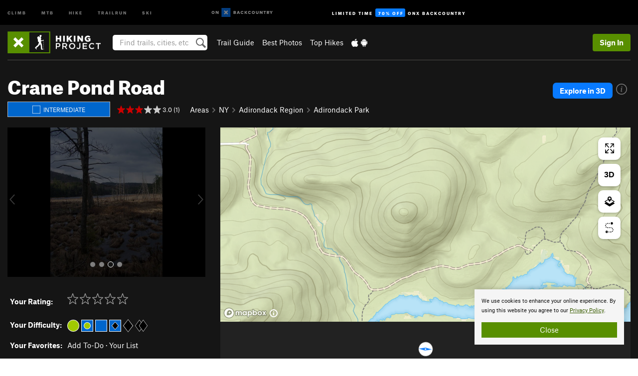

--- FILE ---
content_type: text/html; charset=utf-8
request_url: https://www.google.com/recaptcha/enterprise/anchor?ar=1&k=6LdFNV0jAAAAAJb9kqjVRGnzoAzDwSuJU1LLcyLn&co=aHR0cHM6Ly93d3cuaGlraW5ncHJvamVjdC5jb206NDQz&hl=en&v=PoyoqOPhxBO7pBk68S4YbpHZ&size=invisible&anchor-ms=20000&execute-ms=30000&cb=v2ag4e8bjzbd
body_size: 48492
content:
<!DOCTYPE HTML><html dir="ltr" lang="en"><head><meta http-equiv="Content-Type" content="text/html; charset=UTF-8">
<meta http-equiv="X-UA-Compatible" content="IE=edge">
<title>reCAPTCHA</title>
<style type="text/css">
/* cyrillic-ext */
@font-face {
  font-family: 'Roboto';
  font-style: normal;
  font-weight: 400;
  font-stretch: 100%;
  src: url(//fonts.gstatic.com/s/roboto/v48/KFO7CnqEu92Fr1ME7kSn66aGLdTylUAMa3GUBHMdazTgWw.woff2) format('woff2');
  unicode-range: U+0460-052F, U+1C80-1C8A, U+20B4, U+2DE0-2DFF, U+A640-A69F, U+FE2E-FE2F;
}
/* cyrillic */
@font-face {
  font-family: 'Roboto';
  font-style: normal;
  font-weight: 400;
  font-stretch: 100%;
  src: url(//fonts.gstatic.com/s/roboto/v48/KFO7CnqEu92Fr1ME7kSn66aGLdTylUAMa3iUBHMdazTgWw.woff2) format('woff2');
  unicode-range: U+0301, U+0400-045F, U+0490-0491, U+04B0-04B1, U+2116;
}
/* greek-ext */
@font-face {
  font-family: 'Roboto';
  font-style: normal;
  font-weight: 400;
  font-stretch: 100%;
  src: url(//fonts.gstatic.com/s/roboto/v48/KFO7CnqEu92Fr1ME7kSn66aGLdTylUAMa3CUBHMdazTgWw.woff2) format('woff2');
  unicode-range: U+1F00-1FFF;
}
/* greek */
@font-face {
  font-family: 'Roboto';
  font-style: normal;
  font-weight: 400;
  font-stretch: 100%;
  src: url(//fonts.gstatic.com/s/roboto/v48/KFO7CnqEu92Fr1ME7kSn66aGLdTylUAMa3-UBHMdazTgWw.woff2) format('woff2');
  unicode-range: U+0370-0377, U+037A-037F, U+0384-038A, U+038C, U+038E-03A1, U+03A3-03FF;
}
/* math */
@font-face {
  font-family: 'Roboto';
  font-style: normal;
  font-weight: 400;
  font-stretch: 100%;
  src: url(//fonts.gstatic.com/s/roboto/v48/KFO7CnqEu92Fr1ME7kSn66aGLdTylUAMawCUBHMdazTgWw.woff2) format('woff2');
  unicode-range: U+0302-0303, U+0305, U+0307-0308, U+0310, U+0312, U+0315, U+031A, U+0326-0327, U+032C, U+032F-0330, U+0332-0333, U+0338, U+033A, U+0346, U+034D, U+0391-03A1, U+03A3-03A9, U+03B1-03C9, U+03D1, U+03D5-03D6, U+03F0-03F1, U+03F4-03F5, U+2016-2017, U+2034-2038, U+203C, U+2040, U+2043, U+2047, U+2050, U+2057, U+205F, U+2070-2071, U+2074-208E, U+2090-209C, U+20D0-20DC, U+20E1, U+20E5-20EF, U+2100-2112, U+2114-2115, U+2117-2121, U+2123-214F, U+2190, U+2192, U+2194-21AE, U+21B0-21E5, U+21F1-21F2, U+21F4-2211, U+2213-2214, U+2216-22FF, U+2308-230B, U+2310, U+2319, U+231C-2321, U+2336-237A, U+237C, U+2395, U+239B-23B7, U+23D0, U+23DC-23E1, U+2474-2475, U+25AF, U+25B3, U+25B7, U+25BD, U+25C1, U+25CA, U+25CC, U+25FB, U+266D-266F, U+27C0-27FF, U+2900-2AFF, U+2B0E-2B11, U+2B30-2B4C, U+2BFE, U+3030, U+FF5B, U+FF5D, U+1D400-1D7FF, U+1EE00-1EEFF;
}
/* symbols */
@font-face {
  font-family: 'Roboto';
  font-style: normal;
  font-weight: 400;
  font-stretch: 100%;
  src: url(//fonts.gstatic.com/s/roboto/v48/KFO7CnqEu92Fr1ME7kSn66aGLdTylUAMaxKUBHMdazTgWw.woff2) format('woff2');
  unicode-range: U+0001-000C, U+000E-001F, U+007F-009F, U+20DD-20E0, U+20E2-20E4, U+2150-218F, U+2190, U+2192, U+2194-2199, U+21AF, U+21E6-21F0, U+21F3, U+2218-2219, U+2299, U+22C4-22C6, U+2300-243F, U+2440-244A, U+2460-24FF, U+25A0-27BF, U+2800-28FF, U+2921-2922, U+2981, U+29BF, U+29EB, U+2B00-2BFF, U+4DC0-4DFF, U+FFF9-FFFB, U+10140-1018E, U+10190-1019C, U+101A0, U+101D0-101FD, U+102E0-102FB, U+10E60-10E7E, U+1D2C0-1D2D3, U+1D2E0-1D37F, U+1F000-1F0FF, U+1F100-1F1AD, U+1F1E6-1F1FF, U+1F30D-1F30F, U+1F315, U+1F31C, U+1F31E, U+1F320-1F32C, U+1F336, U+1F378, U+1F37D, U+1F382, U+1F393-1F39F, U+1F3A7-1F3A8, U+1F3AC-1F3AF, U+1F3C2, U+1F3C4-1F3C6, U+1F3CA-1F3CE, U+1F3D4-1F3E0, U+1F3ED, U+1F3F1-1F3F3, U+1F3F5-1F3F7, U+1F408, U+1F415, U+1F41F, U+1F426, U+1F43F, U+1F441-1F442, U+1F444, U+1F446-1F449, U+1F44C-1F44E, U+1F453, U+1F46A, U+1F47D, U+1F4A3, U+1F4B0, U+1F4B3, U+1F4B9, U+1F4BB, U+1F4BF, U+1F4C8-1F4CB, U+1F4D6, U+1F4DA, U+1F4DF, U+1F4E3-1F4E6, U+1F4EA-1F4ED, U+1F4F7, U+1F4F9-1F4FB, U+1F4FD-1F4FE, U+1F503, U+1F507-1F50B, U+1F50D, U+1F512-1F513, U+1F53E-1F54A, U+1F54F-1F5FA, U+1F610, U+1F650-1F67F, U+1F687, U+1F68D, U+1F691, U+1F694, U+1F698, U+1F6AD, U+1F6B2, U+1F6B9-1F6BA, U+1F6BC, U+1F6C6-1F6CF, U+1F6D3-1F6D7, U+1F6E0-1F6EA, U+1F6F0-1F6F3, U+1F6F7-1F6FC, U+1F700-1F7FF, U+1F800-1F80B, U+1F810-1F847, U+1F850-1F859, U+1F860-1F887, U+1F890-1F8AD, U+1F8B0-1F8BB, U+1F8C0-1F8C1, U+1F900-1F90B, U+1F93B, U+1F946, U+1F984, U+1F996, U+1F9E9, U+1FA00-1FA6F, U+1FA70-1FA7C, U+1FA80-1FA89, U+1FA8F-1FAC6, U+1FACE-1FADC, U+1FADF-1FAE9, U+1FAF0-1FAF8, U+1FB00-1FBFF;
}
/* vietnamese */
@font-face {
  font-family: 'Roboto';
  font-style: normal;
  font-weight: 400;
  font-stretch: 100%;
  src: url(//fonts.gstatic.com/s/roboto/v48/KFO7CnqEu92Fr1ME7kSn66aGLdTylUAMa3OUBHMdazTgWw.woff2) format('woff2');
  unicode-range: U+0102-0103, U+0110-0111, U+0128-0129, U+0168-0169, U+01A0-01A1, U+01AF-01B0, U+0300-0301, U+0303-0304, U+0308-0309, U+0323, U+0329, U+1EA0-1EF9, U+20AB;
}
/* latin-ext */
@font-face {
  font-family: 'Roboto';
  font-style: normal;
  font-weight: 400;
  font-stretch: 100%;
  src: url(//fonts.gstatic.com/s/roboto/v48/KFO7CnqEu92Fr1ME7kSn66aGLdTylUAMa3KUBHMdazTgWw.woff2) format('woff2');
  unicode-range: U+0100-02BA, U+02BD-02C5, U+02C7-02CC, U+02CE-02D7, U+02DD-02FF, U+0304, U+0308, U+0329, U+1D00-1DBF, U+1E00-1E9F, U+1EF2-1EFF, U+2020, U+20A0-20AB, U+20AD-20C0, U+2113, U+2C60-2C7F, U+A720-A7FF;
}
/* latin */
@font-face {
  font-family: 'Roboto';
  font-style: normal;
  font-weight: 400;
  font-stretch: 100%;
  src: url(//fonts.gstatic.com/s/roboto/v48/KFO7CnqEu92Fr1ME7kSn66aGLdTylUAMa3yUBHMdazQ.woff2) format('woff2');
  unicode-range: U+0000-00FF, U+0131, U+0152-0153, U+02BB-02BC, U+02C6, U+02DA, U+02DC, U+0304, U+0308, U+0329, U+2000-206F, U+20AC, U+2122, U+2191, U+2193, U+2212, U+2215, U+FEFF, U+FFFD;
}
/* cyrillic-ext */
@font-face {
  font-family: 'Roboto';
  font-style: normal;
  font-weight: 500;
  font-stretch: 100%;
  src: url(//fonts.gstatic.com/s/roboto/v48/KFO7CnqEu92Fr1ME7kSn66aGLdTylUAMa3GUBHMdazTgWw.woff2) format('woff2');
  unicode-range: U+0460-052F, U+1C80-1C8A, U+20B4, U+2DE0-2DFF, U+A640-A69F, U+FE2E-FE2F;
}
/* cyrillic */
@font-face {
  font-family: 'Roboto';
  font-style: normal;
  font-weight: 500;
  font-stretch: 100%;
  src: url(//fonts.gstatic.com/s/roboto/v48/KFO7CnqEu92Fr1ME7kSn66aGLdTylUAMa3iUBHMdazTgWw.woff2) format('woff2');
  unicode-range: U+0301, U+0400-045F, U+0490-0491, U+04B0-04B1, U+2116;
}
/* greek-ext */
@font-face {
  font-family: 'Roboto';
  font-style: normal;
  font-weight: 500;
  font-stretch: 100%;
  src: url(//fonts.gstatic.com/s/roboto/v48/KFO7CnqEu92Fr1ME7kSn66aGLdTylUAMa3CUBHMdazTgWw.woff2) format('woff2');
  unicode-range: U+1F00-1FFF;
}
/* greek */
@font-face {
  font-family: 'Roboto';
  font-style: normal;
  font-weight: 500;
  font-stretch: 100%;
  src: url(//fonts.gstatic.com/s/roboto/v48/KFO7CnqEu92Fr1ME7kSn66aGLdTylUAMa3-UBHMdazTgWw.woff2) format('woff2');
  unicode-range: U+0370-0377, U+037A-037F, U+0384-038A, U+038C, U+038E-03A1, U+03A3-03FF;
}
/* math */
@font-face {
  font-family: 'Roboto';
  font-style: normal;
  font-weight: 500;
  font-stretch: 100%;
  src: url(//fonts.gstatic.com/s/roboto/v48/KFO7CnqEu92Fr1ME7kSn66aGLdTylUAMawCUBHMdazTgWw.woff2) format('woff2');
  unicode-range: U+0302-0303, U+0305, U+0307-0308, U+0310, U+0312, U+0315, U+031A, U+0326-0327, U+032C, U+032F-0330, U+0332-0333, U+0338, U+033A, U+0346, U+034D, U+0391-03A1, U+03A3-03A9, U+03B1-03C9, U+03D1, U+03D5-03D6, U+03F0-03F1, U+03F4-03F5, U+2016-2017, U+2034-2038, U+203C, U+2040, U+2043, U+2047, U+2050, U+2057, U+205F, U+2070-2071, U+2074-208E, U+2090-209C, U+20D0-20DC, U+20E1, U+20E5-20EF, U+2100-2112, U+2114-2115, U+2117-2121, U+2123-214F, U+2190, U+2192, U+2194-21AE, U+21B0-21E5, U+21F1-21F2, U+21F4-2211, U+2213-2214, U+2216-22FF, U+2308-230B, U+2310, U+2319, U+231C-2321, U+2336-237A, U+237C, U+2395, U+239B-23B7, U+23D0, U+23DC-23E1, U+2474-2475, U+25AF, U+25B3, U+25B7, U+25BD, U+25C1, U+25CA, U+25CC, U+25FB, U+266D-266F, U+27C0-27FF, U+2900-2AFF, U+2B0E-2B11, U+2B30-2B4C, U+2BFE, U+3030, U+FF5B, U+FF5D, U+1D400-1D7FF, U+1EE00-1EEFF;
}
/* symbols */
@font-face {
  font-family: 'Roboto';
  font-style: normal;
  font-weight: 500;
  font-stretch: 100%;
  src: url(//fonts.gstatic.com/s/roboto/v48/KFO7CnqEu92Fr1ME7kSn66aGLdTylUAMaxKUBHMdazTgWw.woff2) format('woff2');
  unicode-range: U+0001-000C, U+000E-001F, U+007F-009F, U+20DD-20E0, U+20E2-20E4, U+2150-218F, U+2190, U+2192, U+2194-2199, U+21AF, U+21E6-21F0, U+21F3, U+2218-2219, U+2299, U+22C4-22C6, U+2300-243F, U+2440-244A, U+2460-24FF, U+25A0-27BF, U+2800-28FF, U+2921-2922, U+2981, U+29BF, U+29EB, U+2B00-2BFF, U+4DC0-4DFF, U+FFF9-FFFB, U+10140-1018E, U+10190-1019C, U+101A0, U+101D0-101FD, U+102E0-102FB, U+10E60-10E7E, U+1D2C0-1D2D3, U+1D2E0-1D37F, U+1F000-1F0FF, U+1F100-1F1AD, U+1F1E6-1F1FF, U+1F30D-1F30F, U+1F315, U+1F31C, U+1F31E, U+1F320-1F32C, U+1F336, U+1F378, U+1F37D, U+1F382, U+1F393-1F39F, U+1F3A7-1F3A8, U+1F3AC-1F3AF, U+1F3C2, U+1F3C4-1F3C6, U+1F3CA-1F3CE, U+1F3D4-1F3E0, U+1F3ED, U+1F3F1-1F3F3, U+1F3F5-1F3F7, U+1F408, U+1F415, U+1F41F, U+1F426, U+1F43F, U+1F441-1F442, U+1F444, U+1F446-1F449, U+1F44C-1F44E, U+1F453, U+1F46A, U+1F47D, U+1F4A3, U+1F4B0, U+1F4B3, U+1F4B9, U+1F4BB, U+1F4BF, U+1F4C8-1F4CB, U+1F4D6, U+1F4DA, U+1F4DF, U+1F4E3-1F4E6, U+1F4EA-1F4ED, U+1F4F7, U+1F4F9-1F4FB, U+1F4FD-1F4FE, U+1F503, U+1F507-1F50B, U+1F50D, U+1F512-1F513, U+1F53E-1F54A, U+1F54F-1F5FA, U+1F610, U+1F650-1F67F, U+1F687, U+1F68D, U+1F691, U+1F694, U+1F698, U+1F6AD, U+1F6B2, U+1F6B9-1F6BA, U+1F6BC, U+1F6C6-1F6CF, U+1F6D3-1F6D7, U+1F6E0-1F6EA, U+1F6F0-1F6F3, U+1F6F7-1F6FC, U+1F700-1F7FF, U+1F800-1F80B, U+1F810-1F847, U+1F850-1F859, U+1F860-1F887, U+1F890-1F8AD, U+1F8B0-1F8BB, U+1F8C0-1F8C1, U+1F900-1F90B, U+1F93B, U+1F946, U+1F984, U+1F996, U+1F9E9, U+1FA00-1FA6F, U+1FA70-1FA7C, U+1FA80-1FA89, U+1FA8F-1FAC6, U+1FACE-1FADC, U+1FADF-1FAE9, U+1FAF0-1FAF8, U+1FB00-1FBFF;
}
/* vietnamese */
@font-face {
  font-family: 'Roboto';
  font-style: normal;
  font-weight: 500;
  font-stretch: 100%;
  src: url(//fonts.gstatic.com/s/roboto/v48/KFO7CnqEu92Fr1ME7kSn66aGLdTylUAMa3OUBHMdazTgWw.woff2) format('woff2');
  unicode-range: U+0102-0103, U+0110-0111, U+0128-0129, U+0168-0169, U+01A0-01A1, U+01AF-01B0, U+0300-0301, U+0303-0304, U+0308-0309, U+0323, U+0329, U+1EA0-1EF9, U+20AB;
}
/* latin-ext */
@font-face {
  font-family: 'Roboto';
  font-style: normal;
  font-weight: 500;
  font-stretch: 100%;
  src: url(//fonts.gstatic.com/s/roboto/v48/KFO7CnqEu92Fr1ME7kSn66aGLdTylUAMa3KUBHMdazTgWw.woff2) format('woff2');
  unicode-range: U+0100-02BA, U+02BD-02C5, U+02C7-02CC, U+02CE-02D7, U+02DD-02FF, U+0304, U+0308, U+0329, U+1D00-1DBF, U+1E00-1E9F, U+1EF2-1EFF, U+2020, U+20A0-20AB, U+20AD-20C0, U+2113, U+2C60-2C7F, U+A720-A7FF;
}
/* latin */
@font-face {
  font-family: 'Roboto';
  font-style: normal;
  font-weight: 500;
  font-stretch: 100%;
  src: url(//fonts.gstatic.com/s/roboto/v48/KFO7CnqEu92Fr1ME7kSn66aGLdTylUAMa3yUBHMdazQ.woff2) format('woff2');
  unicode-range: U+0000-00FF, U+0131, U+0152-0153, U+02BB-02BC, U+02C6, U+02DA, U+02DC, U+0304, U+0308, U+0329, U+2000-206F, U+20AC, U+2122, U+2191, U+2193, U+2212, U+2215, U+FEFF, U+FFFD;
}
/* cyrillic-ext */
@font-face {
  font-family: 'Roboto';
  font-style: normal;
  font-weight: 900;
  font-stretch: 100%;
  src: url(//fonts.gstatic.com/s/roboto/v48/KFO7CnqEu92Fr1ME7kSn66aGLdTylUAMa3GUBHMdazTgWw.woff2) format('woff2');
  unicode-range: U+0460-052F, U+1C80-1C8A, U+20B4, U+2DE0-2DFF, U+A640-A69F, U+FE2E-FE2F;
}
/* cyrillic */
@font-face {
  font-family: 'Roboto';
  font-style: normal;
  font-weight: 900;
  font-stretch: 100%;
  src: url(//fonts.gstatic.com/s/roboto/v48/KFO7CnqEu92Fr1ME7kSn66aGLdTylUAMa3iUBHMdazTgWw.woff2) format('woff2');
  unicode-range: U+0301, U+0400-045F, U+0490-0491, U+04B0-04B1, U+2116;
}
/* greek-ext */
@font-face {
  font-family: 'Roboto';
  font-style: normal;
  font-weight: 900;
  font-stretch: 100%;
  src: url(//fonts.gstatic.com/s/roboto/v48/KFO7CnqEu92Fr1ME7kSn66aGLdTylUAMa3CUBHMdazTgWw.woff2) format('woff2');
  unicode-range: U+1F00-1FFF;
}
/* greek */
@font-face {
  font-family: 'Roboto';
  font-style: normal;
  font-weight: 900;
  font-stretch: 100%;
  src: url(//fonts.gstatic.com/s/roboto/v48/KFO7CnqEu92Fr1ME7kSn66aGLdTylUAMa3-UBHMdazTgWw.woff2) format('woff2');
  unicode-range: U+0370-0377, U+037A-037F, U+0384-038A, U+038C, U+038E-03A1, U+03A3-03FF;
}
/* math */
@font-face {
  font-family: 'Roboto';
  font-style: normal;
  font-weight: 900;
  font-stretch: 100%;
  src: url(//fonts.gstatic.com/s/roboto/v48/KFO7CnqEu92Fr1ME7kSn66aGLdTylUAMawCUBHMdazTgWw.woff2) format('woff2');
  unicode-range: U+0302-0303, U+0305, U+0307-0308, U+0310, U+0312, U+0315, U+031A, U+0326-0327, U+032C, U+032F-0330, U+0332-0333, U+0338, U+033A, U+0346, U+034D, U+0391-03A1, U+03A3-03A9, U+03B1-03C9, U+03D1, U+03D5-03D6, U+03F0-03F1, U+03F4-03F5, U+2016-2017, U+2034-2038, U+203C, U+2040, U+2043, U+2047, U+2050, U+2057, U+205F, U+2070-2071, U+2074-208E, U+2090-209C, U+20D0-20DC, U+20E1, U+20E5-20EF, U+2100-2112, U+2114-2115, U+2117-2121, U+2123-214F, U+2190, U+2192, U+2194-21AE, U+21B0-21E5, U+21F1-21F2, U+21F4-2211, U+2213-2214, U+2216-22FF, U+2308-230B, U+2310, U+2319, U+231C-2321, U+2336-237A, U+237C, U+2395, U+239B-23B7, U+23D0, U+23DC-23E1, U+2474-2475, U+25AF, U+25B3, U+25B7, U+25BD, U+25C1, U+25CA, U+25CC, U+25FB, U+266D-266F, U+27C0-27FF, U+2900-2AFF, U+2B0E-2B11, U+2B30-2B4C, U+2BFE, U+3030, U+FF5B, U+FF5D, U+1D400-1D7FF, U+1EE00-1EEFF;
}
/* symbols */
@font-face {
  font-family: 'Roboto';
  font-style: normal;
  font-weight: 900;
  font-stretch: 100%;
  src: url(//fonts.gstatic.com/s/roboto/v48/KFO7CnqEu92Fr1ME7kSn66aGLdTylUAMaxKUBHMdazTgWw.woff2) format('woff2');
  unicode-range: U+0001-000C, U+000E-001F, U+007F-009F, U+20DD-20E0, U+20E2-20E4, U+2150-218F, U+2190, U+2192, U+2194-2199, U+21AF, U+21E6-21F0, U+21F3, U+2218-2219, U+2299, U+22C4-22C6, U+2300-243F, U+2440-244A, U+2460-24FF, U+25A0-27BF, U+2800-28FF, U+2921-2922, U+2981, U+29BF, U+29EB, U+2B00-2BFF, U+4DC0-4DFF, U+FFF9-FFFB, U+10140-1018E, U+10190-1019C, U+101A0, U+101D0-101FD, U+102E0-102FB, U+10E60-10E7E, U+1D2C0-1D2D3, U+1D2E0-1D37F, U+1F000-1F0FF, U+1F100-1F1AD, U+1F1E6-1F1FF, U+1F30D-1F30F, U+1F315, U+1F31C, U+1F31E, U+1F320-1F32C, U+1F336, U+1F378, U+1F37D, U+1F382, U+1F393-1F39F, U+1F3A7-1F3A8, U+1F3AC-1F3AF, U+1F3C2, U+1F3C4-1F3C6, U+1F3CA-1F3CE, U+1F3D4-1F3E0, U+1F3ED, U+1F3F1-1F3F3, U+1F3F5-1F3F7, U+1F408, U+1F415, U+1F41F, U+1F426, U+1F43F, U+1F441-1F442, U+1F444, U+1F446-1F449, U+1F44C-1F44E, U+1F453, U+1F46A, U+1F47D, U+1F4A3, U+1F4B0, U+1F4B3, U+1F4B9, U+1F4BB, U+1F4BF, U+1F4C8-1F4CB, U+1F4D6, U+1F4DA, U+1F4DF, U+1F4E3-1F4E6, U+1F4EA-1F4ED, U+1F4F7, U+1F4F9-1F4FB, U+1F4FD-1F4FE, U+1F503, U+1F507-1F50B, U+1F50D, U+1F512-1F513, U+1F53E-1F54A, U+1F54F-1F5FA, U+1F610, U+1F650-1F67F, U+1F687, U+1F68D, U+1F691, U+1F694, U+1F698, U+1F6AD, U+1F6B2, U+1F6B9-1F6BA, U+1F6BC, U+1F6C6-1F6CF, U+1F6D3-1F6D7, U+1F6E0-1F6EA, U+1F6F0-1F6F3, U+1F6F7-1F6FC, U+1F700-1F7FF, U+1F800-1F80B, U+1F810-1F847, U+1F850-1F859, U+1F860-1F887, U+1F890-1F8AD, U+1F8B0-1F8BB, U+1F8C0-1F8C1, U+1F900-1F90B, U+1F93B, U+1F946, U+1F984, U+1F996, U+1F9E9, U+1FA00-1FA6F, U+1FA70-1FA7C, U+1FA80-1FA89, U+1FA8F-1FAC6, U+1FACE-1FADC, U+1FADF-1FAE9, U+1FAF0-1FAF8, U+1FB00-1FBFF;
}
/* vietnamese */
@font-face {
  font-family: 'Roboto';
  font-style: normal;
  font-weight: 900;
  font-stretch: 100%;
  src: url(//fonts.gstatic.com/s/roboto/v48/KFO7CnqEu92Fr1ME7kSn66aGLdTylUAMa3OUBHMdazTgWw.woff2) format('woff2');
  unicode-range: U+0102-0103, U+0110-0111, U+0128-0129, U+0168-0169, U+01A0-01A1, U+01AF-01B0, U+0300-0301, U+0303-0304, U+0308-0309, U+0323, U+0329, U+1EA0-1EF9, U+20AB;
}
/* latin-ext */
@font-face {
  font-family: 'Roboto';
  font-style: normal;
  font-weight: 900;
  font-stretch: 100%;
  src: url(//fonts.gstatic.com/s/roboto/v48/KFO7CnqEu92Fr1ME7kSn66aGLdTylUAMa3KUBHMdazTgWw.woff2) format('woff2');
  unicode-range: U+0100-02BA, U+02BD-02C5, U+02C7-02CC, U+02CE-02D7, U+02DD-02FF, U+0304, U+0308, U+0329, U+1D00-1DBF, U+1E00-1E9F, U+1EF2-1EFF, U+2020, U+20A0-20AB, U+20AD-20C0, U+2113, U+2C60-2C7F, U+A720-A7FF;
}
/* latin */
@font-face {
  font-family: 'Roboto';
  font-style: normal;
  font-weight: 900;
  font-stretch: 100%;
  src: url(//fonts.gstatic.com/s/roboto/v48/KFO7CnqEu92Fr1ME7kSn66aGLdTylUAMa3yUBHMdazQ.woff2) format('woff2');
  unicode-range: U+0000-00FF, U+0131, U+0152-0153, U+02BB-02BC, U+02C6, U+02DA, U+02DC, U+0304, U+0308, U+0329, U+2000-206F, U+20AC, U+2122, U+2191, U+2193, U+2212, U+2215, U+FEFF, U+FFFD;
}

</style>
<link rel="stylesheet" type="text/css" href="https://www.gstatic.com/recaptcha/releases/PoyoqOPhxBO7pBk68S4YbpHZ/styles__ltr.css">
<script nonce="2M4HYo5OeiDWbO6TGOnv6w" type="text/javascript">window['__recaptcha_api'] = 'https://www.google.com/recaptcha/enterprise/';</script>
<script type="text/javascript" src="https://www.gstatic.com/recaptcha/releases/PoyoqOPhxBO7pBk68S4YbpHZ/recaptcha__en.js" nonce="2M4HYo5OeiDWbO6TGOnv6w">
      
    </script></head>
<body><div id="rc-anchor-alert" class="rc-anchor-alert"></div>
<input type="hidden" id="recaptcha-token" value="[base64]">
<script type="text/javascript" nonce="2M4HYo5OeiDWbO6TGOnv6w">
      recaptcha.anchor.Main.init("[\x22ainput\x22,[\x22bgdata\x22,\x22\x22,\[base64]/[base64]/[base64]/bmV3IHJbeF0oY1swXSk6RT09Mj9uZXcgclt4XShjWzBdLGNbMV0pOkU9PTM/bmV3IHJbeF0oY1swXSxjWzFdLGNbMl0pOkU9PTQ/[base64]/[base64]/[base64]/[base64]/[base64]/[base64]/[base64]/[base64]\x22,\[base64]\x22,\x22eRnCoGLDlsOtwr7DpCkHw5DCn8OYdMOLa8OgwqYyS3Bpw6nDksO/[base64]/DvQNQwojCny3Do8OUw5kpbMOcwrJna8Kzf8KPw48ww4DDksKFVi3ClsKPw4vDh8OCwrjCj8KUQTMRw748WFHDsMKowrfChcOHw5bCisOHwonChSPDo0ZVwrzDicKyAwVmSDjDgTVbwobCkMKswq/Dqn/ChsKfw5Bhw4bCmMKzw5B6QsOawojCgwbDjjjDq0pkfjXCg3Mzezg4wrFYScOwVAM9YAXDtMORw599w5Zgw4jDrTbDmHjDosKZwoDCrcK5woQTEMO8a8OzNUJGAsKmw6nCujlWPXPDqcKaV3/CucKTwqEWw5jCthvCtEzCol7Cr33ChcOSbcKGTcOBIcOgGsK/HV0hw40twqduS8OhGcOOCAcxworCpcKgwrDDohtQw50bw4HCt8K2wqomacO0w5nCtBDCk1jDkMK/w6tzQsK5wpwXw7jDv8Kwwo3CqjrCvCIJEsOewoR1XMKGCcKhah9ySE5Xw5DDpcKIZVc4X8ObwrgBw7Y+w5EYHCBVSggOEcKAVMOZwqrDnMK/wpHCq2vDs8OjBcKpIsKvAcKjw7DDrcKMw7LCnArCiS4AAU9gX2vDhMOJeMOtMsKDG8KUwpMyAFhCWlPClR/CpWVowpzDlk9wZMKBwrLDs8KywpJgw7F3worDkMK/wqTClcO2C8KNw5/[base64]/DmMOxwpbCmCPDi8KxTAp1woHDiTFzGcOMwqhrwqfCmMOCw4VMw4dTwq3CrRtvMh7CmcOAKyRvwrrCh8KeLz5Ow67CjFTCpSg7GCzCnEk6HDrCgS/[base64]/wqPDmgBZHcOUEnZ+VQfCrMOxwohGc2/[base64]/CkcORMcObRA3CrHt3wptGIFTCjcOEw71xJhZjAsOAwoQzU8KvFMKqwrREw7h3SBfCjnBYwqrClsKbGkgaw5I4woQbTMKSw53CmlvDmMOoQcOIwrzCriFyJjHDncOIwp/[base64]/Cm8KCSMOiBlzDssOTE8KTwpTCgRlzw7fDn0LCgzfCl8OTw4nDgsOlwroUw54YMAk0wq8vVhRPwoHDksOsdsKLw5/Ct8K4w5EoEcKSKBp1w40SfsK7w4sww69AVcKHw4Rww7A8wq7Ci8OJFAXDsRXClcO4w6nCuktKPMOqw6/DgiA9BlbDsk8rw4IXJsORw4tgcmDDncKgfA4Ww6h0dcO5w5bDkMKLK8OgTMKyw5/[base64]/ChAbCmsOIcsKpw4XCh8OeX1PDoMKFwrM6ZcK7wpLDkEbCmsKoNHrDt1TCiQ3DljfDkcOOw5p7w4TCiRDCkXghwpQKwoVlN8KvIcOgw51zwqVSwrbCn0jDu2QUw6HDoiDClE/DigQ8woTCtcKSw6RBcg/CpE3Ch8O6w7MVw63Dk8KrwovCsUjCqcOnwrjDjMOLw6MlLT7CtyDDrlpbCR3DoR8/w5sAw6PCvFDCr0HCm8KuwobChxgKw47DosKSwq8CGcOqwr9JbFXCgUZ9Y8Kpw6BWw53CoMODw7nDgcOWA3XDnMO5w6fDtR3DmMKGZcKDw7jCvMOdwr/CsRYLHsKhbXMrwr5ewrAqwocaw7Zmw5PDsl8oLcOZwqpuw7p4Ky0rwrDDvQnDgcKGwrPCtxLDvMOfw47DgcOebVhtNBdoEH1cK8Kdw5/[base64]/WyIKwoJydsKVwoDCpgrCpsO6PsKTYlvDuGZ7IcOKwpxcw4HDssOsEHxPBXhhwrpYwrgKPcKvw50zwpjDkAV7wprClRVGw5PCnCl0FMOiw57Dv8Kuw6/DtgpAGGzCpcOATRJ5UMK9LwbDhXDCssOMKGLClQI0C3nCpBrCusOZwo7DncO4CELCijkbwqzDhCBcwobCo8K4w6hJwofDpmt4ZA/Cv8O4wrcoC8OdwpfCmwvDgsOvXhrCjXFtwr/ChsK/[base64]/[base64]/DoiPDiHAYwo7DojTDsMKkZj1KdcK3woBDwqU4wprDsUQew49MB8KZdw7CrcKoK8O7a1nCiRTCuCksOmpQJMKbacOhw7RFwppEB8OOwrDDsEUSFlbDgcK6wq8fCMOSBFjDlsOXwp/Cs8KqwptawpFXVWUDKlzClUbCkl3DlTPCqsKhesOxecOwD1XDr8OxU2LDpmpxXn/Dm8KVKsOuw4MlCH8Zb8Oea8K8woo1U8Kew6DDklMsEiHCoRFPwo0vwq7CiU/DmS1WwrZOwonCikLClcKCTsOUwp7Crnd9wqHDqHhYQ8Kbb14Aw7t5w6Aow6MCwqotUcK1PcO0d8OVRcOCbsOew6fDmFXCvFrCpsKqwp3Co8KgYnzDlDwpwrvCr8OWwr/CpsKVMgQ1wpscwrjCvAcBHcKcw6TCgEFIwolSw65pe8OGwpTCsUQwaRZJDcKtC8OewoYAJcOrXnTDrMKKHcOQFsOpwrwMTsO+UcKtw4QUeh3Cv3rDmBx/w6ltdU3CpcKbKcKbwogZS8KESMKSK0TCu8OhVcKKw6DDnsKQZXJaw6V/wpHDnVFUwrzDhRR+wqvCocKfXk81eGAdS8OeT0DCkjE9fhpfMQHDvgrCnsOCGU0Hw45pEMOSP8K8csOrwoBFwqTDpFF3FSjClhdTcBFow7wIdHTCnsK2HUnDojdQwqQwNTUUw6rDv8KIw6rClMODw7VGwobCjRphwp/[base64]/wp3DnVHCiUTCugTDuSZew7/[base64]/[base64]/[base64]/YmDCssKgwprCuCDCoMO1w6/Cn8KcT8KLVh0MUcKxAH4HwplCwoDDtlJRw5Vtw6IcQDzCrcKuw6VCFsKOwo/CpRBRdcOcw6XDgGbCuyIvw4kFwpUTDcKpYlE9w4XDicOrETh+w4UGw5jDgCZBw4vClFEBViHCqDM4TMKkw4PDhmN9E8KcW08nCMOFCQICw7DCpsKTKz3DocO2wo7Dvg4kwoPDmMODwrENw6rDmcKAC8KOL35Vw5bCvXzDoxkkw7LCihV4wrzDhcK2T2UjMMOUBhR0d2/DvMKmXcKKwpXDrsOGaHUTw5FkHMKsScOaLsOtX8OgC8OnwqzDrsOAIFLCoDsAw4rCkMKKTsKXwp16w7zCucKkFDVRFcOVw4TCn8OeRyA1VMKzwqlWwrjDlVrChsO9w6l3DsKNfMOQQ8KnwpTCksKgRi1+w5A2w7IjwrvCinLCvsKrEcO/w4fDkyQPwrcyw54wwrlHwq/DgXnDr2nDo296w4rCmMOmwoXDvXvCrMO0w5vDpgvCkwPCmCTDjcOcRHnDgR7DosO1wpLCmsOmasKrWsO8BcORBMO+w6jCuMOKw4/Cum0hIhAFVGJiVsKCCMOPw5/DgcOTwrxlwoPDsjU3FcOUZRVTA8Orc1cMw5oKwqkHEMKtf8KxJMKhccKBN8Kxw40vWnzDtcOyw58hZ8Ovwqd6w4/CnVPCkcO5w6rCr8KHw77Di8K+w7g7wp5sVMKtwrtVcEnDr8OSJsKPwoEpwrbCsnvCkMKAw6DDgwnCqMKmYCs8w6/CmD8JXwd/[base64]/CtcK3wrNxeE0CB8K5XcKowrFfw6JEwokoEMKuw6Fkw65Qw4Mrw4HDosODCcOKcixAw4rCiMKmOcOgfDXCocK+wrrDnMKUwoJ1eMKdwovDvTvCmMK7wozDgcO+fcKNwqrCkMOQQcKgwovDhMKgQsKAw6g3I8K0wr/Cp8ORUMKHJcO2BC3Djiscw5Upw4/CrsKHHMKuw5/DtFccwp/CvMKuwplKZy3CjMOfc8K4wq7CtXbCsUY0wpszwpExw5FlPEHCi3g5wr3Cr8KOZsKbOnTCusKUw7Vswq/CvyRawqlOPA7CoGjCnj96wrgewqoiw4lZcU/Cv8KVw4UHZU5MUF4eR1BJaMOEYSwxw4YWw5vCjcOxw55IGHVQw40DPwZbwrTDoMOOBVDCl1tUT8K7RVZcfMOJw7rCl8O6wrktAcKbMH4BAsKiWsOhwp4wesKHT3/[base64]/Cn0/Csx8+acOuWi8uQUPDpsOYw4AJwo8qVMO1w4XCuWfDmcOqw50uwqPCqUXDtgoOYxLCjWIbU8K+BcK3JcOKUMO1O8OGeWvDu8K9DMO1w57DnMKlH8KVw7dLOHfDoGjDsSrDj8OMwqpZdW3CmzfCm0B3wpxAw64Hw4pCSEVbwq4VF8OJw49DwoZZM3/CvcOpw5/Di8KgwqIxQyzCgBEqNcOrR8O7w7sXwrDCssOxJsOCw5fDh1PDkzfCgmPClEjDpMKMKXTDvRw0JT7CtsK0woLDn8K8w7zClcKCwovCgztla39qw5DDj0peTUJBMl9uAcOlw6jCiEIBwqnDi2g0wr9YRMKKM8O0wrPDp8OZcy/DmsKXIXQhwpHDmMOpXnkbw4ZjLcO1worDg8Oiwrkvwopww77Cm8KxOMOLOCY6C8Oow7orwqLCr8K6YsO0wqLCsmzDucK0QMKAdcK4w79dw7DDpxYjw6fDvsOMw5nDjHzCtMOJNsK2JkFtJhUzVwd/w6VSZMKrDsOzw4vDt8Kew5HCuB3CqsKfUXLDv1bDpcOZw5pESGQewqUnw7tSw7XDosOyw5jDisOKdsOuAFMiw542wr19wqIbw53DkcO7SE/CvcKnYDrCli7DllnDusOXwpbDo8Kce8KNFMOewpoTaMOTCcK1w6UWVEfDhV/DhsOLw7PDgwIfN8Kyw40YTFwUTjkJw5vCs07CqEwDLVbDh0PCnMOqw63DtsOPw7rCk3hrwqPDoFvDs8K2w6DDpCZPw5cdPcO2w7HCh1szwr7Dq8KBw7hwwprDoSrDl1LDrE/CrMOBwpnDhCvDisKWd8OLRyXDqMK+Q8KsSWZVacOkJcOIw5TDtcK4dcKYwojDhMKrR8Otw4J7w4zCjsOMw65oDl3CjsO9w6hVSMOEZkDDt8O7PD/CrwojaMO0HEHDvBAMDMO1FsO9a8KMX2xhARIdw77DpVIEw5YyLcO4wpTCrsOvw69bw59awonCn8OtJsOGw55FaAHCpcObJMOdwrM4wokDw6DDgMOBwqs2wpbDjMKzw61lw4nDjMK8wqrDmsOgw65dHHbDrMOoPMO/wrTDvlJJwqzDrVAjw5UFwoRDCcOvwr1Dw4Jgw4HDjRhDwq3DhMOGZmHDjw8iP2QRw7tRNMKCeDMXw59sw63Dt8OEJcKZHcO3eyTDjsKUWjLCv8K2elYnMcOWw7vDiwfDi0AXN8OWbG3DkcKaIjswTMO0w4TDscKDERJ8w5/DpDHDp8K3wqPCi8Okw743wobCkjgawqlbw51Gwp4YZALDssKQwrs2w6JKFVxWw4MdGsOVw63DvT9CH8OjSsKVHsKUw4rDu8OUXsKXAsKjw4LCpQjDv33Dv2LCl8KQwqnCgcKDEGPDtmVMe8OpwpHCoFoGZhtwOFdabMKnw5dTNEMnOkU/[base64]/CoS08WmbDlBtTP8O7GsKKw4QOPRbCusK9NBlJAjZReWFDPMOHYnrCm2zCqUt0wqPCi0Ytw54BwqjCqG/CjS9XET/DusOvSHzDu2gCw5vDgCfChsOfWMK+MhlKw4bDnVXCjG5fwqHCucKJMcKQL8OjwrbDv8KtJk5HalnCqsOoRW/[base64]/DksKkwpZAUCDChW9cE8Kcw5fCsC3CqU7ChcKELsK/wrQeQsKfAXxzw4A8GcKBAx9/wr/[base64]/[base64]/w7zDpjUELAXCkD3DscKPSQLDicOyw7wEw4kSwqwOwpgfe8OETTFVTMOFw7fCqlQtwrzDnsK3w7sza8KHecOhw7wjwpvCkjPCo8Kkw7HCkcO+wqomwoLDqcKuMhILw6vCksKEw6szVcKMcCYaw6E4YmzDlsOGw6V1Z8OOJApqw7/Cr1NjbW1jJMOAwrvDtENtw44yW8KdDsO4w5fDoU7CkwnCmsOcCcOjUg3DpMKHw7fDuRQ8wpBZwrZCFsKmwrMGeC/[base64]/CrGdGDTFywrIMamMrwojDlkrCs8KMHcOWU8OwN8OUw6/CvcO/[base64]/JlvCjnjCkQ/DpS/DrwMlw4EPQ8OybMO9w4Q+U8Kcwp/CgMO5w5k7D0zDuMO7BG53KcOxR8O/TgPCrXTClcKTw5YpMUzCtFRuwq4wDsO1emszwrrCs8OjFcKrw77CuTpGTcKCRG0HW8K0QSLDpsKxcGjDtsOQwq4HRsKnw6rDtcObFFUuPhLDqVdoZcK6SBLCqsOMwpnDk8KRScKiwpxJM8OISMKcCk9PLGPDlwAdw7M1wp/DisOVP8OMY8OJVE1XZwTCmQANw7nChWzCqi9Hbh4zw4xUBcKNw5dRACPCm8O4TcKGYcO7aMKTaHFqWCPDghfDvsOgY8O5WMOowrDDoAjDl8KQHQgKLBXCo8K/WSA0FFJDN8Kuw4/DvBHCkgfCmk0qw5F/wqLChEfDly9DXMKow4XDrBrCo8K/HQjDgAFuw6fCmcO/wolMwpMNdsOjwqHDq8O3eUFQYz3CiTshwpIcwpxIHsKVw67DssOXw6E1w7IuQiAESUfCv8KuIx3DisOsXsKYWBbCgMKRw5DDiMOVO8OEwpQFQVQ0wqXDv8OnWFLCosOiw4XCjMO0wp4fMcKCVhoqP2F/D8OBbMK2aMOMBDLCgDnDncOPw7xufCHDscOlw5vCpzZAUcKZwolSwqhlw70bwqXCvyILTxHCiVLDlcOqasOQwr5ewqHDiMO1wqLDkcO8KUNMHVHDpGMtwp/Dhys6PcK/JMOyw7DDgcOww6TDvMKDwqFqWcOJwpfClcKqcMKHwpIIWsK1w4XCkcOuUcOICFDDjkDDkcKww5BefBkufsKIw6XCu8KewroNw4tUw7Q2wr4mwo0SwpgMJsK/DUMawp3Ch8OewpPChcKVfz8KwpLCnMOyw5NseR/CocKZwpcFWMKCVgZrLcKdez1pw59NHsOHDwpwRMKGwr14PcKrSA/[base64]/GMO3wqHCoMKOw4p1AVnCscKMw4lfw5zDn8KHEcKaVsKXwpLDjcKuwrY2Y8OmRMKaSsOcwo43w7dHaQJQYBHCg8KDCFrDrsOtw5lww6HDm8OSbGzDuk54wrnCsCA7MlIJHcKkY8KrYlxBw6/DhiJPwrDCpgJZHsK/RifDt8K5wq8IwoZtwpcHw7HCusOWwr/CoWDCv0snw5ttT8OjY1LDpcO/E8OSDEzDoCYZw4vCvUnCq8OEwrXCi3NBPAjCn8Kmw6JiaMKVwqsYwpzDvhLDvhURw6Yfw7wuwoDDoSlaw4Y9MsKSWy9ccg/Cg8O9aC3Co8Oxw7pHwoh9w7/CicOPw6EdX8O+w407KBjDscKww4QzwrpnX8KewpF5A8KFwobCpE3DjWLCjcOnwq1YPVl2w6F0ccKpaHMhw44MNsKDwq3CpUN+PcKGdsKCecKkN8ORMSrDowTDi8KvWMO5D09ww41+Ln/[base64]/[base64]/[base64]/DvsOZBWFia8KKbcOXHsKzw5IXwr/[base64]/Dk8KlMsKdw7I7VghMw64yaDjCrn99fzkNLBl3IyoSw71rwpFrw7A+FMOlAsO+XxjCiBZSbjPCscO6w5bDscKKwqMnU8OWRRnCgljDiUBPwq5XXsK2fh5wwrIow43DrMOgwqgEb1Mew4UwZVzDjsKseCo4ZGRaald/a2BxwrNWwrPCrBQZw50LwoU0wq8Yw7Qzw704wocaw5nDqhbCuUBPw6jDqllKSTAEWWYfw4NjLWMMVC3CqMOZw7rCi0TDvX/Cih7CgXoQK0Z1d8Okw53DsSJgbsOVw5txwqLDu8ORw5R4wr1eNcOWQ8KpDwHCscKAw6h2L8OXw6dkwp/CiCvDrsO2fTvCuUwgVQrCvcK5X8K1w580w5fDjsOGw5fCtMKqE8OPwp1Ww6rDpzzCqsOIw5LDoMKbwqx1wrlcZi9AwrktdcOJFsOgwr4ow5DCvsOfw7k6BQbDn8Oaw5HCij3DuMK8KcOOw7bDjcKtw6vDusKswrTDriUZOW1lD8K1TQ/DuzLCtnUJQV4gD8O5wp/DvMOkTsKowqpsL8KfIsO7w6MMwokTUsK2w4kVwrPCsVo2fycawr3Dr1/Dt8KwMEfCpcKuwoxtwpbCqBjDnB87w79XBMKUw6cmwpMhNmjCkcK2w7g2woLDqmPCpk13PnHCtsO9JSYowpouwr8wMhjDoirCucKnw7wowqrDsV4gwrYjwop1ZWHCicKYw4MAwo84w5dPw69gwo95w6ogMRh/w5vDujPDv8KIw4XDkBJ7QMKNw4jDpcO3FGpGThfDl8KTOTHDt8OsMcO4wpLCgERaX8K1wqEHD8Onw5pGecK8CsKXc0Zowo3DrcOVwqvDj30DwqBXwp3CqzrCtsKuZV9Hw6N6w49rAx/DlcOofkrCpDkmwrpfwrQ7FMOoCA0sw47Co8KcE8K/w4dpw4x/Vxk7eXDDg2ExCsOEThnDu8OXQMKzWQsVAMOkLMOGw4XDmh3CgsOxwp4FwplePmpQw6PClgYea8O2wq0TwqLCjsKQD2Q9w6jDvjNvwp/DvRgwDyvCsDXDnsOdTUl8w43Dv8O8w5kXwrLCsULDnGvCiVLDlVAKeiLCp8Kow79VEsKfPF1Vw5RPwq9twr7DpDZXGsOfw73DkcK4wqfDp8K6IMOsO8OaMcO5bsKlO8Kxw53ClMOcZ8KYY2tgwpXCt8KkNcKgXMK/[base64]/[base64]/dGtQwpbDscKUcCt9RiLDkiIAbcOfL8KBJwByw6TDuF3DgMKmacOgBMK6NcO3RcKSMcOxwotWwpZFFh/DjyY5HU/[base64]/V2VWBMKYw5pbBAYpwrbCqTTCixFhw73DoknDn07ClldGw5oZwpzDuiN7CmbClE/CksKow5dPwqFlWcKWw43Dn2PDk8O4wq18w5XDo8OLw6/CsiDDncOvw5EgScOmTi7CtsOVw61qcSddw50HUcOTwoTCu0TDh8O5w7HCtU/CkMOUcQPDr0vCthHCkxVKHMKyYsKtTsKPUcKVw7ZwSsK6bUJ5wqJwPsKOw7zDqCEHT0NkLgQRw4rDocOsw4UwasK1HxANUy1/ZcKQKGtYbB18F05zw5ErXcObw4ICwoPCncO9wox9QSBnNMKgw6p8wrjDl8OGWMKsYcODwozCqMK/[base64]/DosKbeBzCvCXDsTzCiy3Dgk/CsTcAwpDCksObFsK3w5QVw5d4wqLCjsOSJyAKcnBVwrDCl8KbwpIzw5XCikDChzcTLnzClcKlbhbDncK5Jl7CqMKDe3vCgj/DksObVgHClwfCt8KlwqlBL8OQAlQ6w5xrw4zDnsK5w4RgWCcIw67CvcKGL8OowofDpMKsw59hw7Y3aRgDAA/DmMKoW2zDncKZwqrDnmTCvTHCvMKwLcKtw6R0wo/CmVBbPy4Iw5PCsSfDpMKrw6fCiDNRwpITwqMZdcO8wonCr8OHFcKGw45mw71xwoUtHUdlGlfCqlHCm27DgcO9EsKBVzMUw55CGsOJeyt1w67DocKabSjCi8KNHUVvU8KYdMO8H2fDl042w6xuNEzDqQUzFnfCgsKAE8OGw6DDpVs2w5M0w5EOwrnDijwfwp/CrsOlw6V0woPDpcKDw785fcOuwqLDthU3bMOhMsOIJyEdw6cYezTDh8KkTMOKw6czRcOVWWfDo2XCh8KcwonCscKQwrx3IsKTFcKPwp/Dt8OMw79lwoDDoArCoMO/woQWE3hFZzRUwoHCkcKoNsOzSsKBZgHDmCTDtcKqw6Iuw4geMcOvCB1Hw4vDk8KtTXZGcSjCqcKPMF/DvU9pQcOmB8KTYAQmw5jDtsOAwrDDhCgCXcKgw6rCjsKIw6oXw5J3wrx+wr/DjMOuVcOsIsKzw7wWwpk5XcKwMjUpw5bCsiQ7w7/CsgI8wrDDkQ7Cu1YJw5XCk8Owwod/FQbDlsOswrsrGcOYVcKmw6ETEcOXMwwBXHDCo8K5QMOHIMOVElBfXcOHbcKReFB4KQzDq8OwwoVAa8Ove3oyOm1uw63ChcOXcW/DtSXDmwfDhmHCnsK/wo0SA8OMwp3CiRLCssOvCSDCrF8GdC1WRcKsdsOnagPDpTAHw64CDxrCu8Kxw5bClsOpIAUdw7TDsUlKVinCoMKjwoHCqMOHwpzDmcKFw6LDr8OawppKMWzCtsKQFkYsF8K/w4UBw6PChcOEw7zDvlHDkcKqwq/CocKjwrUBaMKhK3bDjcKPUMKrZ8OAw5rCohJxw5MMwq10V8KbEjzDhcKOw77CkGDDocO1wrLCk8OzaTolw4nCoMK3wrzDkkd5wrlFN8Kqw58jLsO/wpZxwrR3cnxGX0/DjXp3W0dAw4l5wqrCvMKAwpbDli1twr5SwpgxMFcNwojDv8KqUMKORMOtb8KQMDM9wqxjwo3Dln/CiXrDrkE6esKAwoYrU8OYwo91wq7CnxXDi2RDwqTCh8KwwpTCrsO8FsODwqLCl8K7wpFIecOrUx0twpDDisO0wpTDg0VWDmQDIsOmekXCncKsHynDj8KFwrLDpcKSw4TDsMOADcO8wqXDjcO0SsOoR8KewqFXLnLCr3p8dcKmw6PDjsKdV8OcBcOXw6I/LUzCrQ7DrzRDPRV2ej8uHl0OwrY9w5YiwprCp8KDB8Kew5DDmn5iGlUge8K9IiHDvsKLw4fDqsKdR1bCosONA0XDoMKHBnvDnT0wwrzCs34cwpXCqD8FJkrCmMOEZCkfcQghwonCrmgTATAfw4JtMsKAw7Yud8O9wqlYw6N8X8OtwqDDkFQ8wqHDjEbCisK/ckrDrMKbIcOTS8KNwqrChMKMc2JXw4TChCIsO8K1wpshURbDszgEw4dNHWJpw7rCgDddwqLDj8Oce8Ozwr3CpADDpnxnw7zDkzpuWSNFFWXDlGF7UsO+IyfCksKlw5QLZiAxwrs9wo9JEG/CsMKPaldyT3EvwoPClsOIMCHDsWDDpjhHU8KXbMOuwoB0w7nDh8KAw4nCocKGw44mKcOpwpVzP8Oew6fCtWzDl8O1wofCsSNKwrbCvGbCjwbCu8KJRwfDpEpQw4/[base64]/w77Du8O1FGfClj/Dq3cKwp7Ck8KNwobDgcKmwp98Ww7Ci8K/wrYsAcOCw7jDrDTDoMOjwoPDuUhtFMOZwo8/L8KDwo7CsXFGF1bConE/w6DDhsK7w75cfy7CugNkw5fCk28bCGfDoyNHacOvwoFLNcODcQhJw5fCusKEw5bDr8OBw6fDgVzDmcKSwrbCv2rDv8OCw6nCjMKZw45YGhfDnMKTw5nDqcKDPh8WLELDtsKew740cMOgf8ORw7plcsK/w4FIwpnCpMK9w7PDpcKdwovCrUvDlAXCh1XDnsOkccKra8OwWsOuwpTDtcOlBVfCjxJHwpMlwogbw5rCkcK/woxwwrPCv3VoQHY4wq45w4vDsgLCoFp9wr7CnQ5zLH/[base64]/DvTohw7wWw50qwrR+MGbDjkbCh2LDh8KUVsONLMOhw4nCv8Krw6I8wrfDiMOlMsKMw40Cw4B4ZWgefV5nwr3CqcK+XxzDgcKkCsKmDcK/WFPCn8Ojw4HDmXJ2ZgDDo8KaQsOZwqwmWivDtERmwpfDhDfCrWTDqcOUUMOXR13DgA3CgBLDiMOjw7XCrsOLwpjCtCQ3wrzDocKbO8OCw4hWU8OnU8K1w6JCPcKdwrpvWMKBw7LCswYKPwDCrMOpYD1Nw4Z/w6fCqsKnFcKWwr5gw4zCn8KEJGQgCcKkWMK7wonCmAHCvsKow6DDocOTHMO/[base64]/[base64]/DkMOGw4HCtzvDkkvDncKcw5pOAcOTFsK8w6BkGF/CnEgNecOywrEmwobDo3/DmW3DusOTwpPDuWHChcKcw4DDh8KhTH5NJcKlwrbDpMO2bE7Dk2vCpcKxen3DscKRV8Olwp/DgCHDi8O+w4zCrFFnw7oPw6vCrsOtwoPCtkN5VRjDr0LDi8KGJcKyPidfEFMsfsKQw5JJw7/ChSMBw4VzwrtDdmglw6MIOR3Cn1rDtzVPwpd9w5/CiMKkU8K9IBg4wqTCtMOtP1gnwoQiw4spYWXDt8KGw74IWcORwr/DogJQD8OfwrrDl2FzwoQ3DcKbXm/Cr1fCncOCw6tkw7rCqMK4wovCpcK7WGrDpcK4wo09HcOqw5zDn00JwpwnOwMCwr9fw7TDscOQajBkwpZgw7DDm8KdG8KFw5RZw409XsKewqo7wr7ClTR0HTJGwrUow5/[base64]/CtMOww57Cn1nCoMKABCxVwolGZT89w5bDhC88w6Flw5IYXMK8c0UKwodVNMKHw40CIsK2wrDDi8ObwoY2w4PCk8KNasK4w4/DpcOgFsOgbsK4w7c4wpjDqz9mUXrDkhVJNRrDj8ObwrzDkMOUwprCtMKbwp7CrXs/w7fDrcKlw5DDnB1tFMO2eAoIfX/DryjDg1vCgcOqUMK/TwYJEsOrw5ZNS8KuDsOvwrw+Q8KNw5jDhcK7wr0GbXQjYFg/wpPDqi5fAcOXfA3ClMOdYXjDoRfCtsOWw7w/w7PDh8OOwpEiWsOZw4UlwpfCk1zChMOjwpMtbcONQhzDpsOBFxpHwr4WZU/DhcOIw6/[base64]/[base64]/Cowgyw4TDssK6YsKAw53DqMKAworCsMKowr3Dr8KbwrrCgQ7Cj37CtMKNwolPesOswqsODXvClyYLJB/[base64]/w6tnI2nDnHbChcKrwrjDtMODw4Uhw5DCjV7CiQ5aw5jClcKFTEptw50fwrfCtm4TKcKeUsOkX8OLXsKzwqDDnl7CtMKww7zCqAghaMKYecOaJVzDvD9dXcKLfsKZwrPDpG4me3LDi8K7wofCmsKlwoQdejbDpjbCqWctB01NwpxeN8Ojw4vDjsK0wojCkMOuwobCh8K/a8ONw7QUD8O+OkgQFF/CpcOYwockwqBbw7IKR8ORwqTDqSN+wrscNH10woxvwroTJcKhYcOQw4jCtsOCw7ZYw6zCjsOowpfDhsOXUy/DigLDvAg+cTNZC0fCuMOrYcKeYMOYLcOiN8OfeMOzMcKsw7XDnAByFcK0RFgsw6TCsgjClMOnwpnChh3Duj0rw6BgwoLCpmkYwobCpsKXwpDDsH3DtSjDtRrCshEaw5fCumUTKcKDZjfDrsKxCcOZw7rCrRBLQ8KuNB3CvXTCvUwhw7Ewwr/CpC3Diw3Dk3bCuRFaUMKxdcKdD8ORBl7DtcORw6pYw5zDi8KAwpnCoMObw4jCscOjwp3Co8Oow5Y/[base64]/Dh8KRGXbDjcK/[base64]/w7VgwoMGBD4pHEjDgsOZCivDm8Okw5pZAzbDlsKuwrLCrHbCjwzDicKdT2rDrBgzAnPDt8OdwqnCgcKzQ8O1KUc0wpF5w6DCgsOGw7fDvQs5XnFoJzBFw59rwpw/woIGfcOXwpBZw6J1wpXChMOlQcKTPio8WibDg8Kqw4I0DsKQw7wpQMKpw6F0B8OCE8OEccOsGMKjwqXDgBDDgcKTW0J3bcOVw6Z4wqDDqBNFQMKJwpoLOB/[base64]/KcOuA8OrwpRcGcKoY8K+wpxHwonCpcOPw7DDi2jDlsKJQxRCa8KwwrTChcO9N8KNw6/CiEAmw7NSw5xIwoDCpkTDjsOTTcOYdcKmN8OhAcOdGcOWwqHCtFXDlMKLw5jDvmPCqVDCuRPDgRDDtcOgw5VqGMOCPsKZBsKvw457w61pwoIRw5hFw7MswqFpK1NMEcKawokNw7TCmxYqPh0Qw7bCg0Ikw4glw7E4woDCuMOmw5zCgChWw6oQK8KuPcOYfsKifMO/Qk3CkC9+eB0MwpXCpcOwJMOLLBLDksKtZ8Okwqhfw4bCo1/CrcOMwrPCkBnCicK6wr3Dul7Du3TCpsOgw5vDncK/JcOaUMKnw71oN8KawoRXw57CkcK9fsO3wqrDtENJwobDpy4Nw6ckw7jCrTgUw5PCsMONw6MHFMK2ccKiXjbCjFNMd3hwHMOofcK/w5RfL1XDrD/[base64]/[base64]/[base64]/w55mwrlBF8KfwprDoMO2w4bCjcO7QhN4WkVlwoI8VXHClX1mw6DCs1AyekfDu8KgOSkLOG3DusOjwqwTw6zDtxXCgEzCjmLCjMOQdTo+Fm8GcVZaaMKBw4MdKl1neMK/ZsOeJMKdw7d5BhMJCnQ4woDCv8OzBUsCBG/[base64]/[base64]/Z2sMwqJtY8KuwpTDnsK2agzDksKuw4RfCDrCg0MDwppww4ZzDcKKw4fCkzM5GsOlwpIjw6bDlQTCkcOGH8KCHMOVIV7DvxjCu8Olw43CjQgMfcORwobCp8O4D2nDisK9wpcPwqzCg8O+DsOuw6LCiMKgwp3CgMKQw5XCtcOBCsOKwqrDkjN/EmLDpcK/wpXDhMKKAzwRbsK8QmoZwqYfw6TDlcO2wrLCrUzDuxYOw5t9FMK7PsKucMKDwpI2w4LDpGUWw4lHw7jCmMKfw4kfw4BnwrXDqsKHahkXwqhDasK0AMOTKsOaBgjDnRMZasOxw5/CrMO/wrF/wr8Gwrw6woN8wpBHdFHDgythYB/DncKYw6slFMO9woQ3wrbCqwbCtHJowojClMK/wqEtw7BFO8OwwrdeFglZEMK5fAvCrgHDpsOSwrRYwq9Sw6rCqwfCtC0Ec2ZBOMOlw73DhsKxwrtQGF4zw5QeBlLDjXc5WyYcw69kw6sgEMKKEcKTa0TCqsK4d8OpHMKpbFzDg1JybBJSwrQJwpBoKnM9ZHgiw7/DqcOyasORwpPDvsOKc8Kpwr/DiTweW8KUwrsLwrBpaXTCiXPCh8KDw5jCt8KDwrfDs395w6rDm2dOw4g+cGVFKsKDJMKEJsOHwrXCucKnwp3CisKWRW5iw7FbI8Oswq/Cs1sSRMOhQcOYc8O5wqzCiMOGw6/Dnl8sDcKQDsKrTkUzwqHCh8OGIMK6esKfO2pYw4DCtjYRCiMdwpDChz/[base64]/w5XCmsKqwp3CtkwyYcOdw77DvcK7wpolwpIlUsKQWWvDuTHDocOSworDmcKJwowFw6fDu33ChnrCrcK8w484TzRmKELDjDTDmybCs8KJw5/DlcOLXsK9dsOXwo1UMcKRwqYew5J8wp5bwrNnJMOgw7DCgz7Cg8KnU0UxHcK3wrDCpCNJwpVAS8KtLMK0dxDCgCdULm7DqQd9wpdHY8KoKsOQw63Dp2/Cix3DscKkc8KrwrDChjzCmGjChWXCnxh8esKSwqvCigoVwp9Mwr/Dmmd7Xn4OQhMHwrPDvCTCm8OkVxHCocOhRgRewrcuwql9woFDw67DnEoUwqfDnUHCgMOkBxTChQgowpvClB4wP1DCgjo1TMOETnLCnXEnw7bDt8KxwoQzT1zCt38zM8KGM8OTwpDCnCjCg1/DmcOIXcKRw6jCscOmw7xxNyrDmsKdbMKGw4ReLMODw7sawpbCgMKbNsKzw6cLw70ZMMOEUmDCosO0woNjw6/CuMOww5nDm8O0HynDucKNMz/CoEjCkWTCocKPw4wMQcOBVlZBCC1iPRIowoLCgXIew5bDrjnCtMOgwp5Bw5/DrnxKFCbDp08bBE7Dh2wuw5oaDzjCu8Odw6vCtjxNw48/w7/[base64]/CkRrCoz7ChR5ywpdlW8Kew4FqDhpJGSIsw7F+w6w9woLClA5qccKgb8K0BMKBw4HDlHtANsKowo/CocKww6TCrcK2wojDvn9dw4ISEBLCt8OPw61aKMKRX2xjwo0casOkwr/CrGYxwovCpGTCjsO0w5xKDjfDlcOiwrw+fmrDtsOsCMKXfcKwwoxXw6IHNk7DlMOfI8KzCMOWNjvCsUg3w5vCvsOrH1rCoH/[base64]/CkcOLw7rCl8OOVl7Ch3E7wrTDqjDCrmfCoMKNHsKKw7BpPcKOw6Vvb8ONw6RFfGIsw6BIwrHCocK/w6jDk8O1XREJcsOhwrvCm0LCtMOZSMKXw6DDqsOlw53DqSrDtcO8wqkaAcOLIgMvO8OEcVDDhGJlccOhF8O+woNpIsKiwqTCrxkwfFYEw5Qzw4nDk8OLwqHDt8K5SxtxTMKSw506wq3Ckn5DRcOYw4fCqsO9GhN/FsOmwphhwoLCj8ONHkPCtXHCtsK+w6x8w7HDj8KBRsKYPgDDqcOZE1XDi8OUwrHCosOTw65Fw4bDg8KfRMK3FMK8bmPDpsOtTMK9wrIyfAZcw5DChcOCBEUZBsKfw4oDwofCrcO7EsOww7cbw6caJmFaw4VLw5BuKS5qwow0wo3DhMK6w5/Cu8OBMhvDgXPCuMKRw6Auw4oIwqEDw6ZEw79Dw6vCrsKgb8KBfsK3VWAgw5LCnMK3w6DCuMOLwoJkw6XCt8OgVScKOsKBAcOrHUgewrbDpMKqCMO5KG8dwq/[base64]/[base64]/ChF1bZ8KCw4rDt8Klw7AebHdbw4UkcyzCpXhJwohHwq0gwqbCsl7DsMORwpzCiXjDoW5CwrXDiMKnJcOpFnzDm8KGw4o6wrvCiWwWF8KsLMK2wp0yw4o9wqUTHcK5Vwcpw77DkMOlw7TCg3/Di8K4wr09wocXW1gpwpY+O21mXsKRwpzDmynCosKsDMOuwqAjwqDDhjQQw6E\\u003d\x22],null,[\x22conf\x22,null,\x226LdFNV0jAAAAAJb9kqjVRGnzoAzDwSuJU1LLcyLn\x22,0,null,null,null,1,[21,125,63,73,95,87,41,43,42,83,102,105,109,121],[1017145,942],0,null,null,null,null,0,null,0,null,700,1,null,0,\[base64]/76lBhmnigkZhAoZnOKMAhnM8xEZ\x22,0,0,null,null,1,null,0,0,null,null,null,0],\x22https://www.hikingproject.com:443\x22,null,[3,1,1],null,null,null,1,3600,[\x22https://www.google.com/intl/en/policies/privacy/\x22,\x22https://www.google.com/intl/en/policies/terms/\x22],\x22bgmc1Bgc+jFgMTKPjL5g0W2NZ7Os8rFg28FvYyhxJTw\\u003d\x22,1,0,null,1,1769047893644,0,0,[127,104],null,[58,48,169,79],\x22RC-QagkbK_HdwrMfg\x22,null,null,null,null,null,\x220dAFcWeA4JI0a20ZH7nm9l4-IgXnGzsKvOunU86dgsEnIHp4eXXhw65LekXSuEXSJjBBw_KoKYcNXKRrC6klEegvj44WPbn-9AGQ\x22,1769130693481]");
    </script></body></html>

--- FILE ---
content_type: text/html; charset=utf-8
request_url: https://www.google.com/recaptcha/api2/aframe
body_size: -250
content:
<!DOCTYPE HTML><html><head><meta http-equiv="content-type" content="text/html; charset=UTF-8"></head><body><script nonce="zyR-rmlbWid99KcASEdmSg">/** Anti-fraud and anti-abuse applications only. See google.com/recaptcha */ try{var clients={'sodar':'https://pagead2.googlesyndication.com/pagead/sodar?'};window.addEventListener("message",function(a){try{if(a.source===window.parent){var b=JSON.parse(a.data);var c=clients[b['id']];if(c){var d=document.createElement('img');d.src=c+b['params']+'&rc='+(localStorage.getItem("rc::a")?sessionStorage.getItem("rc::b"):"");window.document.body.appendChild(d);sessionStorage.setItem("rc::e",parseInt(sessionStorage.getItem("rc::e")||0)+1);localStorage.setItem("rc::h",'1769044302422');}}}catch(b){}});window.parent.postMessage("_grecaptcha_ready", "*");}catch(b){}</script></body></html>

--- FILE ---
content_type: text/javascript; charset=utf-8
request_url: https://app.link/_r?sdk=web2.86.5&branch_key=key_live_pjQ0EKK0ulHZ2Vn7cvVJNidguqosf7sF&callback=branch_callback__0
body_size: 73
content:
/**/ typeof branch_callback__0 === 'function' && branch_callback__0("1542690436871874814");